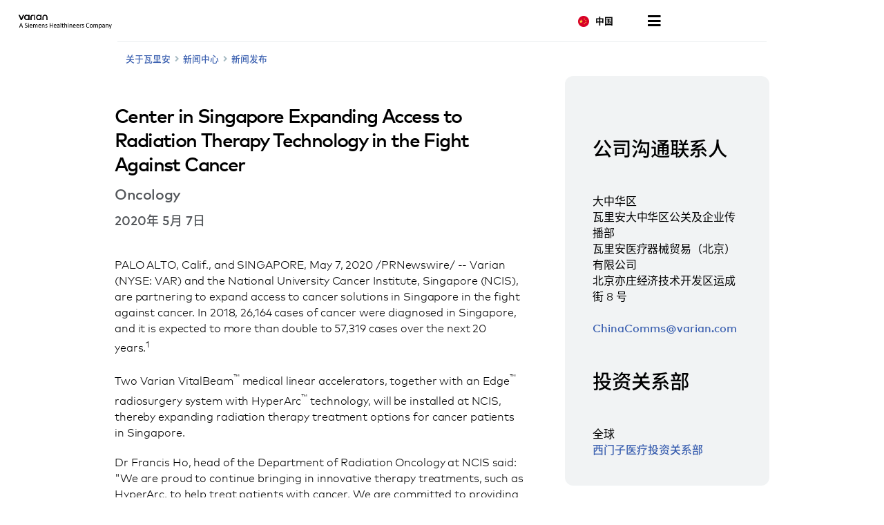

--- FILE ---
content_type: text/html; charset=UTF-8
request_url: https://www.varian.com/zh-hans/about-varian/newsroom/press-releases/center-singapore-expanding-access-radiation-therapy-technology
body_size: 21132
content:
<!DOCTYPE html>
<html  lang="zh-hans" dir="ltr" prefix="og: https://ogp.me/ns#">
  <head>
    <meta charset="utf-8" />
<meta name="description" content="Varian (NYSE: VAR) and the National University Cancer Institute, Singapore (NCIS), are partnering to expand access to cancer solutions in Singapore in the fight against cancer. In 2018, 26,164..." />
<link rel="canonical" href="https://www.varian.com/about-varian/newsroom/press-releases/center-singapore-expanding-access-radiation-therapy" />
<meta name="google" content="bD1BbO9e6254WFcXuOVUHCVBb83-2UqNu2jros0wV5I" />
<meta property="og:url" content="https://www.varian.com/about-varian/newsroom/press-releases/center-singapore-expanding-access-radiation-therapy" />
<meta property="og:title" content="Center in Singapore Expanding Access to Radiation Therapy Technology in the Fight Against Cancer | Varian" />
<meta property="og:description" content="Varian (NYSE: VAR) and the National University Cancer Institute, Singapore (NCIS), are partnering to expand access to cancer solutions in Singapore in the fight against cancer. In 2018, 26,164..." />
<meta name="twitter:description" content="Varian (NYSE: VAR) and the National University Cancer Institute, Singapore (NCIS), are partnering to expand access to cancer solutions in Singapore in the fight against cancer. In 2018, 26,164..." />
<meta name="twitter:title" content="Center in Singapore Expanding Access to Radiation Therapy Technology in the Fight Against Cancer | Varian" />
<meta name="twitter:url" content="https://www.varian.com/about-varian/newsroom/press-releases/center-singapore-expanding-access-radiation-therapy" />
<meta name="Generator" content="Drupal 10 (https://www.drupal.org)" />
<meta name="MobileOptimized" content="width" />
<meta name="HandheldFriendly" content="true" />
<meta name="viewport" content="width=device-width, initial-scale=1.0" />
<script type="application/ld+json">{
    "@context": "https://schema.org",
    "@graph": [
        {
            "@type": "NewsArticle",
            "@id": "https://www.varian.com/about-varian/newsroom/press-releases/center-singapore-expanding-access-radiation-therapy",
            "headline": "Center in Singapore Expanding Access to Radiation Therapy Technology in the Fight Against Cancer",
            "name": "Center in Singapore Expanding Access to Radiation Therapy Technology in the Fight Against Cancer",
            "image": {
                "@type": "ImageObject",
                "url": "https://www.varian.com/themes/custom/varian/images/varian-logo-black.png"
            },
            "datePublished": "星期四, 05/07/2020 - 12:00",
            "dateModified": "Thu, 07/23/2020 - 09:30",
            "author": {
                "@type": "Organization",
                "@id": "https://www.varian.com/",
                "name": "Varian Medical Systems",
                "url": "https://www.varian.com/"
            },
            "publisher": {
                "@type": "Organization",
                "@id": "https://www.varian.com/",
                "name": "Varian Medical Systems",
                "url": "https://www.varian.com/"
            },
            "mainEntityOfPage": "https://www.varian.com/about-varian/newsroom/press-releases/center-singapore-expanding-access-radiation-therapy"
        },
        {
            "@type": "WebPage",
            "@id": "https://www.varian.com/about-varian/newsroom/press-releases/center-singapore-expanding-access-radiation-therapy",
            "breadcrumb": {
                "@type": "BreadcrumbList",
                "itemListElement": [
                    {
                        "@type": "ListItem",
                        "position": 1,
                        "name": "Home",
                        "item": "https://www.varian.com/zh-hans"
                    },
                    {
                        "@type": "ListItem",
                        "position": 2,
                        "name": "新闻中心",
                        "item": "https://www.varian.com/zh-hans/about-varian/newsroom"
                    },
                    {
                        "@type": "ListItem",
                        "position": 3,
                        "name": "新闻发布",
                        "item": "https://www.varian.com/zh-hans/about-varian/newsroom/press-releases"
                    }
                ]
            },
            "publisher": {
                "@type": "Organization",
                "@id": "https://www.varian.com/",
                "name": "Varian Medical Systems",
                "url": "https://www.varian.com/",
                "logo": {
                    "@type": "ImageObject",
                    "url": "https://www.varian.com/themes/custom/varian/images/varian-logo-black.png"
                }
            }
        },
        {
            "@type": "WebSite",
            "name": "Varian Medical Systems",
            "url": "https://www.varian.com/",
            "potentialAction": {
                "@type": "SearchAction",
                "target": {
                    "@type": "EntryPoint",
                    "urlTemplate": "https://www.varian.com/search?crawler_varian_fullvarian-full%5Bquery%5D={search_term_string}"
                },
                "query-input": "required name=search_term_string"
            },
            "publisher": {
                "@type": "Organization",
                "@id": "https://www.varian.com/",
                "name": "Varian Medical Systems",
                "url": "https://www.varian.com/",
                "logo": {
                    "@type": "ImageObject",
                    "url": "https://www.varian.com/themes/custom/varian/images/varian-logo-black.png"
                }
            }
        }
    ]
}</script>
<link rel="alternate" hreflang="en" href="https://www.varian.com/about-varian/newsroom/press-releases/center-singapore-expanding-access-radiation-therapy" />
<link rel="alternate" hreflang="en-au" href="https://www.varian.com/en-au/about-varian/newsroom/press-releases/center-singapore-expanding-access-radiation-therapy-technology" />
<link rel="alternate" hreflang="pt-br" href="https://www.varian.com/pt-br/about-varian/newsroom/press-releases/center-singapore-expanding-access-radiation-therapy-technology" />
<link rel="alternate" hreflang="en-ca" href="https://www.varian.com/en-ca/node/11763" />
<link rel="alternate" hreflang="fr-ca" href="https://www.varian.com/fr-ca/node/11763" />
<link rel="alternate" hreflang="zh-hans" href="https://www.varian.com/zh-hans/about-varian/newsroom/press-releases/center-singapore-expanding-access-radiation-therapy-technology" />
<link rel="alternate" hreflang="zh-hant" href="https://www.varian.com/zh-hant/about-varian/newsroom/press-releases/center-singapore-expanding-access-radiation-therapy-technology" />
<link rel="alternate" hreflang="fi" href="https://www.varian.com/fi/about-varian/newsroom/press-releases/center-singapore-expanding-access-radiation-therapy" />
<link rel="alternate" hreflang="fr" href="https://www.varian.com/fr/about-varian/newsroom/press-releases/center-singapore-expanding-access-radiation-therapy-technology" />
<link rel="alternate" hreflang="de" href="https://www.varian.com/de/about-varian/newsroom/press-releases/center-singapore-expanding-access-radiation-therapy-technology" />
<link rel="alternate" hreflang="ja" href="https://www.varian.com/ja/about-varian/newsroom/press-releases/center-singapore-expanding-access-radiation-therapy-technology" />
<link rel="alternate" hreflang="es-419" href="https://www.varian.com/es-xl/about-varian/newsroom/press-releases/center-singapore-expanding-access-radiation-therapy-technology" />
<link rel="alternate" hreflang="nl" href="https://www.varian.com/nl/node/11763" />
<link rel="alternate" hreflang="pt-pt" href="https://www.varian.com/pt-pt/about-varian/newsroom/press-releases/center-singapore-expanding-access-radiation-therapy-technology" />
<link rel="alternate" hreflang="es" href="https://www.varian.com/es/about-varian/newsroom/press-releases/center-singapore-expanding-access-radiation-therapy-technology" />
<link rel="alternate" hreflang="en-ch" href="https://www.varian.com/en-ch/about-varian/newsroom/press-releases/center-singapore-expanding-access-radiation-therapy" />
<link rel="alternate" hreflang="tr" href="https://www.varian.com/tr/node/11763" />
<link rel="alternate" hreflang="en-gb" href="https://www.varian.com/en-gb/about-varian/newsroom/press-releases/center-singapore-expanding-access-radiation-therapy-technology" />
<link rel="icon" href="/themes/custom/varian/favicon.ico" type="image/vnd.microsoft.icon" />

    <title>Center in Singapore Expanding Access to Radiation Therapy Technology in the Fight Against Cancer | Varian</title>
    <meta http-equiv="X-UA-Compatible" content="IE=edge" />
    <meta http-equiv="Content-Security-Policy" content="upgrade-insecure-requests"> 
    <link rel="stylesheet" media="all" href="/core/modules/system/css/components/align.module.css?t99oe1" />
<link rel="stylesheet" media="all" href="/core/modules/system/css/components/fieldgroup.module.css?t99oe1" />
<link rel="stylesheet" media="all" href="/core/modules/system/css/components/container-inline.module.css?t99oe1" />
<link rel="stylesheet" media="all" href="/core/modules/system/css/components/clearfix.module.css?t99oe1" />
<link rel="stylesheet" media="all" href="/core/modules/system/css/components/details.module.css?t99oe1" />
<link rel="stylesheet" media="all" href="/core/modules/system/css/components/hidden.module.css?t99oe1" />
<link rel="stylesheet" media="all" href="/core/modules/system/css/components/item-list.module.css?t99oe1" />
<link rel="stylesheet" media="all" href="/core/modules/system/css/components/js.module.css?t99oe1" />
<link rel="stylesheet" media="all" href="/core/modules/system/css/components/nowrap.module.css?t99oe1" />
<link rel="stylesheet" media="all" href="/core/modules/system/css/components/position-container.module.css?t99oe1" />
<link rel="stylesheet" media="all" href="/core/modules/system/css/components/reset-appearance.module.css?t99oe1" />
<link rel="stylesheet" media="all" href="/core/modules/system/css/components/resize.module.css?t99oe1" />
<link rel="stylesheet" media="all" href="/core/modules/system/css/components/system-status-counter.css?t99oe1" />
<link rel="stylesheet" media="all" href="/core/modules/system/css/components/system-status-report-counters.css?t99oe1" />
<link rel="stylesheet" media="all" href="/core/modules/system/css/components/system-status-report-general-info.css?t99oe1" />
<link rel="stylesheet" media="all" href="/core/modules/system/css/components/tablesort.module.css?t99oe1" />
<link rel="stylesheet" media="all" href="https://cdnjs.cloudflare.com/ajax/libs/font-awesome/5.15.3/css/all.min.css" defer async />
<link rel="stylesheet" media="all" href="/themes/custom/varian/build/css/bundle.css?t99oe1" />
<link rel="stylesheet" media="all" href="/themes/custom/varian/node_modules/%40shs/ui-marcom/src/assets/fonts/webfonts/webfonts.css?t99oe1" />

    
  <script async="true" data-browser-key="3dab13121a4e3f17ea8d6de4f7af8b7071e299d7cfe6dd16c1dac0e901c5071a" data-sample-rate="1.000000" data-parent-trace-id="c2c19957a29d696e5483e9fb122f0e7d" data-transaction-name="Drupal\node\Controller\NodeViewController::view" data-collector="https://ingest.upsun-us-2.observability-pipeline.blackfire.io" src="https://admin-pipeline.upsun-us-2.observability-pipeline.blackfire.io/js/probe.js"></script></head>
  <body class="path-node page-node-type-news has-glyphicons" data-page-type="news">
    <h1 class="visually-hidden">Center in Singapore Expanding Access to Radiation Therapy Technology in the Fight Against Cancer | Varian</h1>
    
    <a href="#main-content" class="visually-hidden focusable skip-link">
      Skip to main content
    </a>
    
      <div class="dialog-off-canvas-main-canvas" data-off-canvas-main-canvas>
    

  


<header id="nav-header">
  <div id="varian-header"></div>
</header>

  <main role="main" class="main-container container news-page-type" data-workflow-status="published">
        
    <div  class="grid-2-1-columns page-template">
                          
            <section>
                                      <div class="highlighted">  <div class="region region-highlighted">
    <div data-drupal-messages-fallback class="hidden"></div>

  </div>
</div>
                  
                          <div id="main-content"></div>
            <div class="region region-content">
      

  

<div class="varian-page-data hide">
  {
    "pageType": "news-article",
    "title": "Center in Singapore Expanding Access to Radiation Therapy Technology in the Fight Against Cancer",
    "articleDate": "2020年 5月 7日",
    "introText": "",
    "category": "Oncology"
  }
</div>

<article class="news-article" data-article-langcode="en">
  <div class="article-header medium-vertical-margin">
          <h2 class="font-size-lg">Center in Singapore Expanding Access to Radiation Therapy Technology in the Fight Against Cancer</h2>
    
          <h3 class="article-category font-size-md">
        Oncology
      </h3>
    
          <time class="article-date font-semibold font-size-base-md">
        2020年 5月 7日
      </time>
      </div>

  <div class="article-body medium-vertical-margin">
    

    <p>PALO ALTO, Calif., and SINGAPORE, May 7, 2020 /PRNewswire/ --&nbsp;Varian (NYSE: VAR) and the National University Cancer Institute, Singapore (NCIS), are partnering to expand access to cancer solutions in Singapore in the fight against cancer. In 2018, 26,164 cases of cancer were diagnosed in Singapore, and it is expected to more than double to 57,319 cases over the next 20 years.<sup>1</sup></p>

<p>Two Varian VitalBeam<sup>™</sup> medical linear accelerators, together with an Edge<sup>™</sup> radiosurgery system with HyperArc<sup>™</sup> technology, will be installed at NCIS, thereby expanding radiation therapy treatment options for cancer patients in Singapore.</p>

<p>Dr Francis Ho, head of the Department of Radiation Oncology at NCIS said: "We are proud to continue bringing in innovative therapy treatments, such as HyperArc, to help treat patients with cancer. We are committed to providing quality patient care to the people in Singapore. With this technology, we hope to reduce inefficiencies in plan creation and treatment delivery, leading to reduced treatment times for patients."</p>

<p>Kenneth Tan, president, Varian Asia Pacific said: "With an ever-rising number of patients being diagnosed with cancer and an increasingly aging population, it is now more important than ever to help patients and clinicians in Singapore in the fight against cancer. Through this partnership with the National University Cancer Institute, Singapore, and by bringing in high-quality radiation therapy combined with connected cancer care solutions, we are working towards our vision of living in a world without fear of cancer."</p>

<p>HyperArc technology is designed to automate and simplify sophisticated treatments such as stereotactic radiosurgery (SRS) and make them available to more cancer patients around the world. VitalBeam offers high-quality, high-throughput radiation therapy, which enables healthcare professionals to expand clinical capabilities and serve more patients with advanced treatment technology over time.</p>

<p><strong>About Varian </strong><br />
At Varian, we envision a world without fear of cancer. For more than 70 years, we have developed, built and delivered innovative cancer care technologies and solutions for our clinical partners around the globe to help them treat millions of patients each year. With an Intelligent Cancer Care approach, we are harnessing advanced technologies like artificial intelligence, machine learning and data analytics to enhance cancer treatment and expand access to care. Our 10,000 employees across 70 locations keep the patient and our clinical partners at the center of our thinking as we power new victories in cancer care. Because, for cancer patients everywhere, their fight is our fight. For more information, visit <a href="https://c212.net/c/link/?t=0&amp;l=en&amp;o=2794266-1&amp;h=3181112004&amp;u=http%3A%2F%2Fwww.varian.com%2F&amp;a=http%3A%2F%2Fwww.varian.com" rel="nofollow" target="_blank">http://www.varian.com</a>&nbsp;and follow @VarianMedSys on Twitter.</p>

<p><sup>1</sup> International Agency for Research on Cancer 2018: Last accessed 15 January 2019. <a href="https://c212.net/c/link/?t=0&amp;l=en&amp;o=2794266-1&amp;h=2606069182&amp;u=https%3A%2F%2Fgco.iarc.fr%2Ftomorrow%2Fgraphic-isotype%3Ftype%3D0%26population%3D900%26mode%3Dpopulation%26sex%3D0%26cancer%3D39%26age_group%3Dvalue%26apc_male%3D0%26apc_female%3D0&amp;a=https%3A%2F%2Fgco.iarc.fr%2Ftomorrow%2Fgraphic-isotype%3Ftype%3D0%26population%3D900%26mode%3Dpopulation%26sex%3D0%26cancer%3D39%26age_group%3Dvalue%26apc_male%3D0%26apc_female%3D0" rel="nofollow" target="_blank">https://gco.iarc.fr/tomorrow/graphic-isotype?type=0&amp;population=900&amp;mode=population&amp;sex=0&amp;cancer=39&amp;age_group=value&amp;apc_male=0&amp;apc_female=0</a></p>

<p><strong>Press Contact</strong><br />
Christine Hogseth-Gill<br />
Head of Public Affairs, Asia Pacific and Japan<br />
+65 93881352&nbsp;<br />
<a href="mailto:christine.hogseth-gill@varian.com" rel="nofollow" target="_blank">christine.hogseth-gill@varian.com</a></p>

<p><strong>Investor Relations Contact</strong><br />
Anshul Maheshwari<br />
Vice President, Investor Relations<br />
+1 (650) 424-5631<br />
<a href="mailto:investors@varian.com" rel="nofollow" target="_blank">investors@varian.com</a></p>

<p>&nbsp;</p>

<p>SOURCE Varian</p>

  </div>
</article>


  </div>

              </section>

                                          <aside class="right-column" role="complementary">  <div class="region region-sidebar-second">
    <section id="block-corporatecommunicationcontactszh" class="block block-block-content clearfix">
  
      
                    <div class="body field--item"><div class="block-contact">
<h5>公司沟通联系人</h5>

<div class="region-support">大中华区

<div class="region-contact">
<p class="name">瓦里安大中华区公关及企业传播部</p>


<p>瓦里安医疗器械贸易（北京）有限公司</p>

<p>北京亦庄经济技术开发区运成街 8 号</p>

<p>&nbsp;</p>

<a href="mailto:ChinaComms@varian.com">ChinaComms@varian.com</a></div>
</div>

<h5>投资关系部</h5>

<div class="region-support">全球
<div class="region-contact">

<a href="https://www.corporate.siemens-healthineers.com/investor-relations/contact" target="_blank">西门子医疗投资关系部</a></div>
</div>
</div>

</div>
            
  </section>

<section id="block-aboutvarianblock" class="block block-block-content clearfix">
  
      
                    <div class="body field--item"><div class="block-about">
<h5>关于瓦里安</h5>

<p>瓦里安 （NYSE：VAR） 是开发和提供癌症治疗解决方案的领导者，专注于创造一个无惧癌症的世界。瓦里安总部位于加利福尼亚州帕罗奥图市，在全球各地拥有约 10,000 名员工。</p>
<a class="btn btn-primary" href="/zh-hans/about-varian/about">了解详情</a></div>
</div>
            
  </section>


  </div>
</aside>
                            </div>
  </main>

  <footer id="varian-page-footer">
            <div class="region region-global-footer">
    <section id="block-varianfootermenu" class="block block-varian-menu clearfix">
  
      <div id='footer-menu'></div>

  </section>


  </div>

        <div id="varian-footer"></div>
  </footer>

  </div>

    
    <script type="application/json" data-drupal-selector="drupal-settings-json">{"path":{"baseUrl":"\/","pathPrefix":"zh-hans\/","currentPath":"node\/11763","currentPathIsAdmin":false,"isFront":false,"currentLanguage":"zh-hans"},"pluralDelimiter":"\u0003","suppressDeprecationErrors":true,"bootstrap":{"forms_has_error_value_toggle":1},"varian":{"loggedIn":false,"breadcrumb":[{"tid":32,"label":"About Varian"},{"tid":91,"label":"Newsroom"},{"tid":111,"label":"Press Releases"}],"pageTitle":"Center in Singapore Expanding Access to Radiation Therapy Technology in the Fight Against Cancer","nodeId":"11763","nodeEditPage":false,"nodeViewPage":true},"environment":"production","user":{"uid":0,"permissionsHash":"64b8e9afdc5b104850b03927b9f6b0d8a477f083df9fd5048da573c202c47f1a"}}</script>
<script src="/core/assets/vendor/jquery/jquery.min.js?v=3.7.1"></script>
<script src="/core/assets/vendor/underscore/underscore-min.js?v=1.13.7"></script>
<script src="/sites/default/files/languages/zh-hans_hritaz5jSeXJehwFAkel6Q_aSgB7YHh-Cji9GgK1Mho.js?t99oe1"></script>
<script src="/core/misc/drupalSettingsLoader.js?v=10.5.3"></script>
<script src="/core/misc/drupal.js?v=10.5.3"></script>
<script src="/core/misc/drupal.init.js?v=10.5.3"></script>
<script src="/themes/contrib/bootstrap/js/bootstrap-pre-init.js?t99oe1"></script>
<script src="/themes/contrib/bootstrap/js/drupal.bootstrap.js?t99oe1"></script>
<script src="/themes/contrib/bootstrap/js/attributes.js?t99oe1"></script>
<script src="/themes/contrib/bootstrap/js/theme.js?t99oe1"></script>
<script src="https://cdnjs.cloudflare.com/ajax/libs/core-js/3.25.1/minified.js" crossorigin="anonymous" async></script>
<script src="/themes/custom/varian/build/js/bundle.js?v=1.x"></script>

  </body>
</html>


--- FILE ---
content_type: application/javascript
request_url: https://www.varian.com/sites/default/files/languages/zh-hans_hritaz5jSeXJehwFAkel6Q_aSgB7YHh-Cji9GgK1Mho.js?t99oe1
body_size: 1851
content:
window.drupalTranslations = {"strings":{"":{"Close":"\u5173\u95ed","Loading...":"\u52a0\u8f7d\u4e2d\u2026\u2026","Next":"\u4e0b\u4e00\u4e2a","Jan":"\u4e00\u6708","Feb":"\u4e8c\u6708","Mar":"\u4e09\u6708","Apr":"\u56db\u6708","May":"5 \u6708","Jun":"\u516d\u6708","Jul":"\u4e03\u6708","Aug":"\u516b\u6708","Sep":"9 \u6708","Oct":"10 \u6708","Nov":"11 \u6708","Dec":"\u5341\u4e8c\u6708","Sunday":"\u661f\u671f\u5929","Monday":"\u661f\u671f\u4e00","Tuesday":"\u661f\u671f\u4e8c","Wednesday":"\u661f\u671f\u4e09","Thursday":"\u661f\u671f\u56db","Friday":"\u661f\u671f\u4e94","Saturday":"\u661f\u671f\u516d","Sun":"\u661f\u671f\u5929","Mon":"\u661f\u671f\u4e00","Tue":"\u661f\u671f\u4e8c","Wed":"\u661f\u671f\u4e09","Thu":"\u661f\u671f\u56db","Fri":"\u661f\u671f\u4e94","Sat":"\u661f\u671f\u516d","Su":"\u661f\u671f\u5929","Mo":"\u661f\u671f\u4e00","Tu":"\u661f\u671f\u4e8c","We":"\u661f\u671f\u4e09","Th":"\u661f\u671f\u56db","Fr":"\u661f\u671f\u4e94","Sa":"\u661f\u671f\u516d","Filter":"\u8fc7\u6ee4","Title":"Title","Search":"Search","Submit":"\u63d0\u4ea4","Connect with Us":"\u4e0e\u6211\u4eec\u4e92\u52a8","All Rights reserved.":"\u4fdd\u7559\u6240\u6709\u6743\u5229\u3002","Production of any of the material contained herein in any format or media without the express written permission of Varian Medical Systems is prohibited.":"\u672a\u7ecf\u74e6\u91cc\u5b89\u533b\u7597\u7cfb\u7edf\u516c\u53f8\u4e66\u9762\u8bb8\u53ef\uff0c\u4e0d\u5f97\u4ee5\u4efb\u4f55\u683c\u5f0f\u6216\u5a92\u4ecb\u8f6c\u8f7d\u3001\u590d\u5236\u3001\u64ad\u51fa\u6216\u4f7f\u7528\u6b64\u5904\u5305\u542b\u7684\u4efb\u4f55\u5185\u5bb9\u3002","Medical Affairs":"\u533b\u7597\u4e8b\u52a1","Start typing and press enter to see results":"\u5f00\u59cb\u952e\u5165\u5e76\u6309\u56de\u8f66\u67e5\u770b\u7ed3\u679c","Search through site content":"\u641c\u7d22\u7f51\u7ad9\u5185\u5bb9","Search Varian":"\u641c\u7d22\u74e6\u91cc\u5b89","No":"\u5426","Yes":"\u662f","Americas":"\u7f8e\u6d32","Asia-Pacific":"\u4e9a\u592a\u5730\u533a","Africa, Europe \u0026 Middle-East":"\u975e\u6d32\u3001\u6b27\u6d32\u548c\u4e2d\u4e1c","Select Your Region":"Select Your Region","Error":"\u9519\u8bef","Thank you":"\u8c22\u8c22","No facilities were found matching your search criteria. Please try expanding your search area.":"\u6ca1\u6709\u7b26\u5408\u60a8\u641c\u7d22\u6761\u4ef6\u7684\u673a\u6784\u3002\u8bf7\u5c1d\u8bd5\u6269\u5927\u60a8\u7684\u641c\u7d22\u8303\u56f4\u3002","Country":"\u56fd\u5bb6\/\u5730\u533a","Add\/Update Treatment Location":"\u589e\u52a0\/\u66f4\u65b0\u6cbb\u7597\u5730\u70b9","Institution name as it will appear on the Web":"\u673a\u6784\u540d\u79f0\u5c06\u663e\u793a\u5728\u7f51\u9875\u4e0a","Check the Varian Products \/ Treatment Techniques in use at your facility":"\u67e5\u770b\u60a8\u7684\u673a\u6784\u4e2d\u6b63\u5728\u4f7f\u7528\u7684\u74e6\u91cc\u5b89\u4ea7\u54c1\/\u6cbb\u7597\u6280\u672f","Your Title":"\u60a8\u7684\u804c\u79f0","Note to hospitals\/clinics":"\u533b\u9662\/\u8bca\u6240\u6ce8\u610f\u4e8b\u9879","Please complete and submit":"\u8bf7\u5b8c\u6210\u586b\u5199\u5e76\u63d0\u4ea4","this request form":"\u6b64\u7533\u8bf7\u8868","to be added to our list of treatment centers, or to update information for an existing center.":"\u4ee5\u4fbf\u5c06\u60a8\u6dfb\u52a0\u5230\u6211\u4eec\u7684\u6cbb\u7597\u4e2d\u5fc3\u540d\u5355\uff0c\u6216\u66f4\u65b0\u5df2\u6709\u4e2d\u5fc3\u7684\u4fe1\u606f\u3002","Address":"\u5730\u5740","City":"\u57ce\u5e02","State \/ Province":"\u5dde\/\u7701","Zip \/ Postal Code":"\u90ae\u653f\u7f16\u7801","Phone":"\u7535\u8bdd","Website URL":"\u7f51\u5740\u94fe\u63a5","Contact Information":"\u8054\u7cfb\u4fe1\u606f","All dates":"\u6240\u6709\u65e5\u671f","Search courses and training":"\u641c\u7d22\u8bfe\u7a0b\u548c\u57f9\u8bad","Download the course flyer":"\u4e0b\u8f7d\u8bfe\u7a0b\u8868","No courses found.":"\u627e\u4e0d\u5230\u8bfe\u7a0b\u3002","By region":"\u6309\u5730\u533a","By training type":"\u6309\u8bfe\u7a0b\u7c7b\u578b","By products":"\u6309\u4ea7\u54c1","Showing":"\u76ee\u524d\u663e\u793a","of":"\u7684","results":"\u7ed3\u679c","I give my permission for Varian to list my institution on their Web site, www.varian.com.":"\u672c\u4eba\u6388\u6743\u74e6\u91cc\u5b89\u5728\u5176\u7f51\u7ad9\uff1awww.varian.com \u4e0a\u5217\u51fa\u6211\u7684\u673a\u6784\u3002","I understand that it is our responsibility to inform Varian of any changes to this locator information for our treatment facility, including: facility name, address, phone number, our Web site address, new Varian products, upgrades or treatment techniques that we may acquire in the future.":"\u6211\u4e86\u89e3\u6211\u4eec\u6709\u8d23\u4efb\u5c06\u6211\u4eec\u6cbb\u7597\u673a\u6784\u7684\u6240\u6709\u5b9a\u4f4d\u4fe1\u606f\u53d8\u66f4\u901a\u77e5\u74e6\u91cc\u5b89\uff0c\u5305\u62ec\uff1a\u673a\u6784\u540d\u79f0\u3001\u5730\u5740\u3001\u7535\u8bdd\u53f7\u7801 \u3001\u6211\u4eec\u7684\u7f51\u5740\u3001\u5c06\u6765\u53ef\u80fd\u65b0\u589e\u7684\u74e6\u91cc\u5b89\u4ea7\u54c1\u3001\u66f4\u65b0\u6216\u6cbb\u7597\u6280\u672f\u3002","Search your location":"\u641c\u7d22\u4f60\u7684\u4f4d\u7f6e"}},"pluralFormula":{"0":0,"1":0,"default":1}};

--- FILE ---
content_type: application/javascript
request_url: https://www.varian.com/themes/custom/varian/build/js/8651.js
body_size: 16020
content:
"use strict";(self.webpackChunkvarian_drupal=self.webpackChunkvarian_drupal||[]).push([[8651],{8651:e=>{e.exports=JSON.parse('{"":"Project-Id-Version: PROJECT VERSION\\nPOT-Creation-Date: 2019-12-16 09:55-0800\\nPO-Revision-Date: 2019-12-16 09:55-0800\\nLast-Translator: NAME <EMAIL@ADDRESS>\\nLanguage-Team: LANGUAGE <EMAIL@ADDRESS>\\nMIME-Version: 1.0\\nContent-Type: text/plain; charset=utf-8\\nContent-Transfer-Encoding: 8bit\\nPlural-Forms: nplurals=2; plural=(n > 1);\\n","select-a-state":"选择州","select-a-province":"选择省","select-a-prefecture":"选择县","select-a-region":"选择地区","state-field-required.":"州字段为必填项。","province-field-required.":"省字段为必填项。","prefecture-field-required.":"县字段为必填项。","region-field-required.":"地区字段为必填项。","i-would-like-to-be-contacted-for-the-purpose-described-above-and-therefore-consent-to-the-storing-and-processing-of-my-personal-data-as-described-in-the-privacy-notice.":"我愿意相关人员出于上述目的与我联系，因此同意按照隐私声明中所述的方式存储和处理我的个人数据。","state":"州","province":"省","prefecture":"县","region":"地区","state,-province,-prefecture,-or-region":"州、省、县或地区","required-field":"必填字段","i-agree-to-receive-communications-based-on-my-personal-interests-and-interactions-with-siemens-healthineers,-as-described-in-the-privacy-notice.-i-can-withdraw-my-consent-any-time,-with-future-effect,-by-unsubscribing.":"我同意按照隐私声明中所述的方式接收与我的个人兴趣以及与西门子医疗的沟通相关的通信内容。 我可以通过取消订阅随时撤销此同意，且此撤销不影响此前的行为。","yes,-i-would-like-a-representative-to-contact-me-and-therefore-consent-to-the-storing-and-processing-of-my-personal-data-as-described-in-the-privacy-notice.":"是的，我希望一名代表联系我，因此同意按照隐私声明中所述的方式存储和处理我的个人数据。","please-read-our-privacy-notice":"请阅读我们的隐私声明","stay-up-to-date":"了解最新资讯","sign-up-to-receive-regular-news-from-varian.":"注册并接收瓦里安定期新闻。","note-to-hospitals/clinics":"医院/诊所注意事项","please-complete-and-submit":"请完成填写并提交","this-request-form":"此申请表","to-be-added-to-our-list-of-treatment-centers,-or-to-update-information-for-an-existing-center.":"以便将您添加到我们的治疗中心名单，或更新已有中心的信息。","all-rights-reserved.":"保留所有权利。","production-of-any-of-the-material-contained-herein-in-any-format-or-media-without-the-express-written-permission-of-varian-medical-systems-is-prohibited.":"未经瓦里安医疗系统公司书面许可，不得以任何格式或媒介转载、复制、播出或使用此处包含的任何内容。","connect-with-us":"与我们互动","close":"关闭","contact-form":"联系表单","contact-us":"联系我们","give-us-a-call":"请致电","or...":"或......","email-us":"给我们发电子邮件","submit":"提交","thank-you":"谢谢","your-submission-has-been-received.":"已收到您发送的资料。","error":"错误","there-was-a-problem-when-sending-your-submission.-please-try-again.":"发送资料时出现问题，请重试。","subscribe-now":"马上订阅","subscribe-centerline":"订阅 Centerline","welcome-to-centerline,-varian’s-online-magazine-for-the-clinical-oncology-community.-if-you-would-like-to-receive-an-e-mail-notification-when-new-articles-have-been-posted,-please-sign-up-below!-we-will-post-new-features-and-news-items-on-a-regular-basis.":"欢迎来到 Centerline！Centerline 是瓦里安的临床肿瘤学社区在线杂志。如果您希望在新文章发布后收到电子邮件通知，请在下方注册！我们会定期发布新的专题和新闻。","spot-on":"Spot ON","welcome-to-\\"spot-on,”-a-quarterly-e-newsletter-from-the-varian-particle-therapy.-this-e-newsletter-brings-you-the-latest-updates-on-our-products-and-deployments-at-proton-therapy-centers-around-the-world.-it’s-completely-free-to-sign-up-and-you-can-unsubscribe-at-any-time-(there\'s-a-link-in-every-newsletter).-\\"spot-on\\"-is-designed-to-be-readable-on-a-monitor,-tablet-or-phone.":"欢迎来到瓦里安粒子治疗季度电子新闻 “Spot ON,”。本电子新闻为您带来我司产品最近的更新情况以及在世界各地质子治疗中心的部署状况。注册完全免费，您可以随时取消订阅（每份信件中均有链接）。”Spot-ON”专为在显示器、平板电脑或手机上阅读而设计。","varian-does-not-share-e-mail-addresses-with-any-other-organizations.-by-submitting-this-form-you-are-signing-up-to-receive-notifications-via-e-mail-about-new-postings-on-the-centerline-website.-please-note-that-you-can-unsubscribe-at-any-time-by-following-the-“unsubscribe”-link-in-any-of-the-e-mail-notifications-that-you-receive.":"瓦里安不与任何其他组织共享电子邮件地址。提交此表单即表示您申请通过电子邮件接收 Centerline 网站发布的新文章通知。请注意，您可以通过所接收电子邮件通知中的\\"取消订阅\\"链接随时取消订阅。","select-your-region":"Select Your Region","americas":"美洲","asia-pacific":"亚太地区","africa,-europe-&-middle-east":"非洲、欧洲和中东","search":"搜索","search-varian":"搜索瓦里安","search-through-site-content":"搜索网站内容","popular-searched-terms":"热门搜索词","start-typing-and-press-enter-to-see-results":"开始键入并按回车查看结果","probeam":"Probeam","third-party-integrations":"第三方集成","bravos":"Bravos","real-time-management":"实时管理","your-search-did-not-yield-any-results.":"您的搜索未查找到任何结果。","showing-search-results-for":"显示……的搜索结果 ","view-more-search-results":"查看更多搜索结果","clinical-&-technical-product-support":"临床与技术产品支持","human-resources":"人力资源","investor-relations":"投资者关系","media-relations":"媒体关系","medical-affairs":"医疗事务","training-&-education":"培训与教育","varian-unite":"瓦里安 Unite","chief/dept-administrator":"主管/科主任","dosimetrist":"剂量测量师","executive-management-(cxo/owner/vp)":"高层管理人（首席探索官/所有者/副总裁）","it---management":"IT - 管理","it---technician":"IT - 技术员","nurse":"护士","physician":"医生","physicist":"物理师","therapist/operator":"治疗师/操作员","therapist---chief":"治疗师主任","other":"其他","engineer/bio-med":"工程师/生物医学","legal":"法律","nurse---manager":"护士长","pharmacist":"药剂师","pharmacist---chief":"药学部主任","physicist---chief":"物理学主任","project-manager":"项目经理","purchasing":"采购","general-surgery":"普通外科","information-technology":"信息技术","internal-medicine":"内科","medical-oncology":"肿瘤内科学","na":"NA","neurology":"神经内科","neurosurgery":"神经外科","pulmonology":"呼吸科","radiation-oncology":"放射肿瘤科","radiology":"放射科","thoracic-surgery":"胸外科","urology":"泌尿外科","first-name":"名","your-first-name-here":"请在此处填写您的名字","first-name-field-required.":"名字字段为必填项。","last-name":"姓","your-last-name-here":"请在此处填写您的姓","last-name-field-required.":"姓氏字段为必填项。","email-address":"电子邮箱地址","name@website.com":"name@website.com","invalid-email.":"电子邮件无效。","company-name":"公司名称","your-company\'s-name":"贵公司的名称","company-name-field-required.":"需填写公司名称。","functional-role":"职位","select-a-role":"选择职位","functional-role-field-required.":"需填写职位。","specialty":"专业","select-a-specialty":"选择专业","specialty-field-required.":"需填写专业。","area-of-inquiry":"咨询所在地区","select-a-contact":"选择联系人","area-of-inquiry-field-required.":"需填写咨询所在地区。","country":"国家/地区","select-a-country":"选择国家","country-field-required.":"需填写国家。","state-or-province":"州或省","select-a-state-or-province":"选择州或省","state-or-province-field-required.":"需填写州或省。","phone-number":"电话号码","phone-number-field-required.":"电话号码字段为必填项。","what-are-you-contacting-us-about?":"您联系我们的原因？","\\"i-have-a-question-about-truebeam...\\"-or-\\"i-need-support-help...\\"":"\\"我有一个关于 TrueBeam 的问题......\\"或\\"我需要支持帮助...\\"。","reason-for-contact-is-required.":"需填写联系原因。","comment":"评论内容","alabama":"阿拉巴马州","alaska":"阿拉斯加州","arizona":"亚利桑那州","arkansas":"阿肯色州","california":"California","colorado":"科罗拉多州","connecticut":"康涅狄格州","delaware":"特拉华州","district-of-columbia":"哥伦比亚特区","florida":"佛罗里达州","georgia":"佐治亚","hawaii":"夏威夷","idaho":"爱达荷州","illinois":"伊利诺伊","indiana":"印第安纳州","iowa":"爱荷华州","kansas":"堪萨斯州","kentucky":"肯塔基州","louisiana":"路易斯安那州","maine":"缅因州","maryland":"马里兰州","massachusetts":"马萨诸塞州","michigan":"密歇根州","minnesota":"明尼苏达州","mississippi":"密西西比州","missouri":"密苏里州","montana":"蒙大拿州","nebraska":"内布拉斯加州","nevada":"内华达","new-hampshire":"新汉普郡","new-jersey":"新泽西州","new-mexico":"新墨西哥州","new-york":"纽约","north-carolina":"北卡罗莱纳州","north-dakota":"北达科塔州","ohio":"俄亥俄州","oklahoma":"奥克拉荷马","oregon":"俄勒冈州","pennsylvania":"宾夕法尼亚州","rhode-island":"罗德岛","south-carolina":"南卡罗莱纳州","south-dakota":"南达科他州","tennessee":"田纳西州","texas":"德克萨斯州","utah":"犹他州","vermont":"佛蒙特州","virginia":"弗吉尼亚","washington":"华盛顿","west-virginia":"西弗吉尼亚州","wisconsin":"威斯康星州","wyoming":"怀俄明州","virgin-islands":"英属维尔京群岛","american-samoa":"美属萨摩亚","puerto-rico":"波多黎各","alberta":"艾伯塔省","british-columbia":"不列颠哥伦比亚省","manitoba":"马尼托巴省","new-brunswick":"新不伦瑞克省","newfoundland-and-labrador":"纽芬兰和拉布拉多","northwest-territories":"西北地区","nova-scotia":"新斯科舍省","nunavut":"努纳武特","ontario":"安大略省","prince-edward-island":"爱德华王子岛","quebec":"魁北克","saskatchewan":"萨斯喀彻温省","yukon-territory":"育空地区","australian-capital-territory":"澳大利亚首都地区","new-south-wales":"新南威尔士州","northern-territory":"北部地区","queensland":"昆士兰","south-australia":"南澳大利亚州","tasmania":"塔斯马尼亚","victoria":"维多利亚","western-australia":"西澳大利亚","afghanistan":"阿富汗","åland-islands":"奥兰群岛","albania":"阿尔巴尼亚","algeria":"阿尔及利亚","andorra":"安道尔","angola":"安哥拉","anguilla":"安圭拉","antarctica":"南极洲","antigua-and-barbuda":"安提瓜和巴布达","argentina":"阿根廷","armenia":"亚美尼亚","aruba":"阿鲁巴","australia":"澳大利亚","austria":"奥地利","azerbaijan":"阿塞拜疆","bahamas":"巴哈马","bahrain":"巴林","bangladesh":"孟加拉国","barbados":"巴巴多斯","belarus":"白俄罗斯","belgium":"比利时","belize":"伯利兹","benin":"贝宁","bermuda":"百慕大","bhutan":"不丹","bolivia":"玻利维亚","bosnia-and-herzegovina":"波斯尼亚和黑塞哥维那","botswana":"博茨瓦纳","bouvet-island":"布维岛","brazil":"巴西","british-indian-ocean-territory":"英属印度洋领地","brunei-darussalam":"文莱达鲁萨兰国","bulgaria":"保加利亚","burkina-faso":"布吉纳法索","burundi":"布隆迪","cambodia":"柬埔寨","cameroon":"喀麦隆","canada":"加拿大","cape-verde":"佛得角","cayman-islands":"开曼群岛","central-african-republic":"中非共和国","chad":"乍得","chile":"智利","china":"中国","christmas-island":"圣诞岛","cocos-(keeling)-islands":"科科斯 （基林） 群岛","colombia":"哥伦比亚","comoros":"科摩罗","congo":"刚果","congo,-the-democratic-republic-of-the":"刚果民主共和国","cook-islands":"库克群岛","costa-rica":"哥斯达黎加","cote-d\'ivoire":"科特迪瓦","croatia":"克罗地亚","cuba":"古巴","cyprus":"塞浦路斯","czech-republic":"捷克共和国","denmark":"丹麦","djibouti":"吉布提","dominica":"多米尼克","dominican-republic":"多米尼加共和国","ecuador":"厄瓜多尔","egypt":"埃及","el-salvador":"萨尔瓦多","equatorial-guinea":"赤道几内亚","eritrea":"厄立特里亚","estonia":"爱沙尼亚","ethiopia":"埃塞俄比亚","falkland-islands-(malvinas)":"福克兰群岛 (马尔维纳斯)","faroe-islands":"法罗群岛","fiji":"斐济","finland":"芬兰","france":"法国","french-guiana":"法属圭亚那","french-polynesia":"法属波利尼西亚","french-southern-territories":"法国南部领地","gabon":"加蓬","gambia":"冈比亚","germany":"德国","ghana":"加纳","gibraltar":"直布罗陀","greece":"希腊","greenland":"格陵兰岛","grenada":"格林纳达","guadeloupe":"瓜德罗普岛","guam":"关岛","guatemala":"危地马拉","guernsey":"根西岛","guinea":"几内亚","guinea-bissau":"几内亚比绍","guyana":"圭亚那","haiti":"海地","heard-island-and-mcdonald-islands":"赫德岛和麦克唐纳群岛","holy-see-(vatican-city-state)":"罗马教廷 (梵蒂冈城邦)","honduras":"洪都拉斯","hong-kong":"香港","hungary":"匈牙利","iceland":"冰岛","india":"印度","indonesia":"印度尼西亚","iran,-islamic-republic-of":"伊朗伊斯兰共和国","iraq":"伊拉克","ireland":"爱尔兰","isle-of-man":"马恩岛","israel":"以色列","italy":"意大利","jamaica":"牙买加","japan":"日本","jersey":"泽西岛","jordan":"约旦","kazakhstan":"哈萨克斯坦","kenya":"肯尼亚","kiribati":"基里巴斯","korea,-democratic-people\'s-republic-of":"朝鲜民主主义人民共和国","korea,-republic-of":"大韩民国","kuwait":"科威特","kyrgyzstan":"吉尔吉斯斯坦","lao-people\'s-democratic-republic":"老挝人民民主共和国","latvia":"拉托维亚","lebanon":"黎巴嫩","lesotho":"莱索托","liberia":"利比里亚","libyan-arab-jamahiriya":"阿拉伯利比亚民众国","liechtenstein":"列支敦士登","lithuania":"立陶宛","luxembourg":"卢森堡","macao":"澳门","macedonia,-the-former-yugoslav-republic-of":"前南斯拉夫马其顿共和国","madagascar":"马达加斯加","malawi":"马拉维","malaysia":"马来西亚","maldives":"马尔代夫","mali":"马里","malta":"马耳他","marshall-islands":"马绍尔群岛","martinique":"马提尼克岛","mauritania":"毛里塔尼亚","mauritius":"毛里求斯","mayotte":"马约特岛","mexico":"墨西哥","micronesia,-federated-states-of":"密克罗尼西亚联邦","moldova,-republic-of":"摩尔多瓦共和国","monaco":"摩纳哥","mongolia":"蒙古","montserrat":"蒙特塞拉特","morocco":"摩洛哥","mozambique":"莫桑比克","myanmar":"缅甸","namibia":"纳米比亚","nauru":"瑙鲁","nepal":"尼泊尔","netherlands":"荷兰","netherlands-antilles":"荷属安地列斯群岛","new-caledonia":"新喀里多尼亚","new-zealand":"新西兰","nicaragua":"尼加拉瓜","niger":"尼日尔","nigeria":"尼日利亚","niue":"纽埃","norfolk-island":"诺福克岛","northern-mariana-islands":"北马里亚纳群岛","norway":"挪威","oman":"阿曼","pakistan":"巴基斯坦","palau":"帕劳","palestinian-territory,-occupied":"被占领的巴勒斯坦领土","panama":"巴拿马","papua-new-guinea":"巴布亚新几内亚","paraguay":"巴拉圭","peru":"秘鲁","philippines":"菲律宾","pitcairn":"皮特凯恩群岛","poland":"波兰","portugal":"葡萄牙","qatar":"卡塔尔","reunion":"留尼旺","romania":"罗马尼亚","russian-federation":"俄罗斯联邦","rwanda":"卢旺达","saint-helena":"圣海伦娜","saint-kitts-and-nevis":"圣基茨和尼维斯","saint-lucia":"圣卢西亚","saint-pierre-and-miquelon":"圣皮埃尔和密克隆","saint-vincent-and-the-grenadines":"圣文森特和格林纳丁斯","samoa":"萨摩亚","san-marino":"圣马利诺","sao-tome-and-principe":"圣多美和普林西比","saudi-arabia":"沙特阿拉伯","senegal":"塞内加尔","serbia-and-montenegro":"塞尔维亚和黑山","seychelles":"塞舌尔","sierra-leone":"塞拉利昂","singapore":"新加坡","slovakia":"斯洛伐克","slovenia":"斯洛文尼亚","solomon-islands":"所罗门群岛","somalia":"索马里","south-africa":"南非","south-georgia-and-the-south-sandwich-islands":"南乔治亚岛和南桑威奇群岛","spain":"西班牙","sri-lanka":"斯里兰卡","sudan":"苏丹","suriname":"苏里南","svalbard-and-jan-mayen":"斯瓦尔巴和扬马延岛","swaziland":"斯威士兰","sweden":"瑞典","switzerland":"瑞士","syrian-arab-republic":"叙利亚阿拉伯共和国","taiwan,-province-of-china":"中国台湾省","tajikistan":"塔吉克斯坦","tanzania,-united-republic-of":"坦桑尼亚联合共和国","thailand":"泰国","timor-leste":"东帝汶","togo":"多哥","tokelau":"托克劳","tonga":"汤加","trinidad-and-tobago":"特立尼达和多巴哥","tunisia":"突尼斯","turkey":"土耳其","turkmenistan":"土库曼斯坦","turks-and-caicos-islands":"特克斯和凯科斯群岛","tuvalu":"图瓦卢","uganda":"乌干达","ukraine":"乌克兰","united-arab-emirates":"阿拉伯联合酋长国","united-kingdom":"英国","united-states":"美国","united-states-minor-outlying-islands":"美国本土外小岛屿","uruguay":"乌拉圭","uzbekistan":"乌兹别克斯坦","vanuatu":"瓦努阿图","venezuela":"委内瑞拉","viet-nam":"越南","virgin-islands,-british":"英属维尔京群岛","virgin-islands,-u.s.":"美属维尔京群岛","wallis-and-futuna":"瓦利斯群岛和富图纳群岛","western-sahara":"西撒哈拉","yemen":"也门","zambia":"赞比亚","zimbabwe":"津巴布韦","read-more":"查看全文","learn-more":"了解详情","newsroom":"新闻中心","search-newsroom":"搜索新闻中心","newsroom-media-assets":"新闻中心媒体资产","blogs":"博客","search-blogs":"搜索博客","press-releases":"新闻发布","see-all-blog-posts":"查看所有博客文章","image-gallery":"图片库","january":"1 月","february":"2 月","march":"3 月","april":"4 月","may":"5 月","june":"6 月","july":"7 月","august":"8 月","september":"9 月","october":"10 月","november":"11 月","december":"12 月","jan":"一月","feb":"二月","mar":"三月","apr":"四月","jun":"六月","jul":"七月","aug":"八月","sep":"9 月","oct":"10 月","nov":"11 月","dec":"十二月","sunday":"星期天","monday":"星期一","tuesday":"星期二","wednesday":"星期三","thursday":"星期四","friday":"星期五","saturday":"星期六","sun":"星期天","mon":"星期一","tue":"星期二","wed":"星期三","thu":"星期四","fri":"星期五","sat":"星期六","su":"星期天","mo":"星期一","tu":"星期二","we":"星期三","th":"星期四","fr":"星期五","sa":"星期六","see-all-press-releases":"查看所有新闻发布","blog-posts":"博客文章","all-press-releases":"所有新闻发布","see-all-media-assets":"查看所有媒体资产","download":"下载","first":"第一个","last":"最后一个","previous":"上一个","next":"下一个","all":"全部","all-blogs":"所有博客","oncology-news":"肿瘤学新闻","proton-therapy-news":"质子治疗新闻","view-the-events-calendar":"查看活动日程表","upcoming-events":"即将举办的活动","past-events":"既往活动","search-events":"搜索活动","share-this-article:":"分享本文：","china-news":"学术动态","watch-video":"观看视频","we-received-your-submission-and-will-contact-your-shortly.":"我们已收到您的提交资料，会尽快与您联系。","cryoablation":"冷冻消融术","cryoablation-(cryo)-is-a-minimally-invasive-image-guided-treatment-that-destroys-(ablates)-tumors-and-other-targeted-tissue-with-extreme-cold-while-sparing-surrounding-healthy-tissue.":"冷冻消融术 (cryo) 是一种影像引导的微创治疗，可通过极低温度杀灭（消融）肿瘤和其他靶组织，同时不损伤周围的健康组织。","microwave-ablation":"微波消融","microwave-ablation-(mwa),-is-a-minimally-invasive-image-guided-treatment-that-destroys-(ablates)-tumors-and-other-targeted-tissue-using-heat-generated-by-microwave-energy.":"微波消融 (MWA) 是一种影像引导的微创治疗，可利用微波能量产生的热量杀灭（消融）肿瘤和其他靶组织。","prostate-artery-embolization":"前列腺动脉栓塞术","prostate-artery-embolization-(pae)-is-a-minimally-invasive,-non-surgical-treatment-that-works-by-placing-tiny-beads-called-microspheres-in-the-vessels-which-supply-blood-to-the-prostate.-these-microspheres-block-blood-flow-to-the-prostate-to-shrink-it-over-time-to-improve-the-symptoms-of-bph.":"前列腺动脉栓塞术 (PAE) 是一种非外科微创治疗，可将称为微球的微小珠子放入前列腺的供血血管中。 这些微球会阻止血液流向前列腺，从而使其逐渐缩小，改善前列腺良性增生 (BPH) 的症状。","tumor-embolization":"肿瘤栓塞术","tumor-embolization-is-a-minimally-invasive-image-guided-treatment-that-involves-placing-tiny-beads-called-microspheres-into-vessels-that-supply-blood-to-the-tumor.-these-microspheres-work-by-blocking-the-nutrient-rich-blood-supply-to-the-tumor,-or-by-delivering*-drug-therapies-at-the-location-of-the-tumor-to-cause-cell-destruction.":"肿瘤栓塞术是一种影像引导的微创治疗，可将称为微球的微小珠子放入肿瘤的供血血管中。 这些微球可阻断对肿瘤进行营养供血，或者在肿瘤位置提供*药物治疗来破坏细胞，从而发挥其效果。","uterine-fibroid-embolization":"子宫肌瘤栓塞术","uterine-fibroid-embolization-(ufe)-is-a-minimally-invasive-approach-to-treating-fibroids-that-is-designed-to-preserve-your-uterus-and-shrink-your-fibroids-for-symptomatic-relief.-ufe-can-be-performed-under-conscious-sedation-by-an-interventional-radiologist.-it-works-by-blocking-the-flow-of-blood-to-uterine-fibroids,-depriving-them-of-the-oxygen-and-nutrients-they-require-to-grow.":"子宫肌瘤栓塞术 (UFE) 是一种子宫肌瘤的微创手术，可保留子宫并缩小肌瘤，从而缓解症状。 在患者清醒状态下，由介入放射科医生在局部麻醉后，实施 UFE 手术。 该手术能阻断子宫肌瘤血供，从而使其无法获得生长所需的氧气和营养。","the-use-of-embolic-beads-to-administer-drugs-is-not-currently-approved-in-the-united-states.":"目前，美国尚未批准使用栓塞珠来给药。","institution-name-as-it-will-appear-on-the-web":"要显示在网页上的机构名称","address":"地址","city":"城市","zip-/-postal-code":"邮政编码","your-title":"职务","website-url":"网址链接","check-the-varian-products-/-treatment-techniques-in-use-at-your-facility":"查看您的机构中正在使用的瓦里安产品/治疗技术","add/update-treatment-location":"增加/更新治疗地点","i-give-my-permission-for-varian-to-list-my-institution-on-their-web-site,-www.varian.com.-i-understand-that-it-is-our-responsibility-to-inform-varian-of-any-changes-to-this-locator-information-for-our-treatment-facility,-including:-facility-name,-address,-phone-number,-our-web-site-address,-new-varian-products,-upgrades-or-treatment-techniques-that-we-may-acquire-in-the-future.":"本人授权瓦里安在其网站：www.varian.com 上列出我的机构。 我了解我们有责任就我们治疗机构的此类定位信息变更通知瓦里安，包括：机构名称、地址、电话号码、我们的网址、我们将来可能购买的新瓦里安产品、升级或治疗技术。","products-&-services":"产品和服务","administrative-assistant":"行政助理","distributor":"分销商","educator":"培训师","facility-management":"机构管理","marketing":"市场营销","research":"市场调查","student":"学员","therapist/technician/technologist/operator":"治疗师/技师/技术员/操作员","varian-employee":"瓦里安员工","vendor/3rd-party":"供应商/第三方","veterinarian":"兽医","veterinary-staff":"兽医师","chief-dept-administrator":"主任科室管理员","engineer-bio-med":"生物医学工程人员","therapist-operato":"放射治疗操作员","cardiology":"心脏科","cardiovascular-surgery":"心血管外科","hepatic-surgery":"肝脏外科","interventional-oncology":"介入肿瘤科","interventional-radiology":"介入放射科","osteopathic-medicine":"骨科","surgical-oncology":"肿瘤外科","customer-id":"客户 ID","your-customer-id":"您的客户 ID","name@varian.com":"name@varian.com","job-title":"职务","job-title-required":"职务为必填项","if-you-are-signing-up-on-behalf-of-a-team,-please-provide-the-team-member-names-and-email-addresses-(note:-if-you-are-signing-up-as-an-individual,-you-do-not-need-to-fill-out-this-box).":"如果您以团队名义报名，请提供团队成员姓名和电子邮件地址（注意：如果您以个人名义报名，则无需填写此框）。","list-of-team-member-names-and-email-addresses":"团队成员姓名和电子邮件地址列表","team-name-field-required.":"团队名称字段为必填项。","team-description-(if-applicable)":"团队描述（若适用）","name-of-team-or-description-of-the-team-and-what-they-are-doing.":"团队名称或团队描述以及团队的工作内容。","team-description-field-required.":"团队描述字段为必填项。","comments":"注释","comment-field-required.":"注释字段为必填项。","team-name":"团队名称","team-description":"团队描述","team-description-here":"此处为团队描述","varian-employees-are-welcome-take-a-virtual-coffee-break-with-siemens-healthineers-ceo-bernd-montag!-get-to-know-bernd,-chat-informally,-share-ideas-and-ask-questions,-or-just-talk-about-what’s-on-your-mind!":" 欢迎瓦里安员工与西门子医疗首席执行官 Bernd Montag 共度在线小憩时光！ 结识 Bernd、随意闲聊、分享想法并提出问题，或者彼此谈谈心！","use-this-form-to-sign-up-for-a-virtual-coffee-break-with-bernd.-teams-of-3-9-team-members-may-sign-up.-please-fill-out-all-sections,-including-the-names-and-emails-of-your-team-members,-before-submitting-the-form.":" 填写此表格报名，与 Bernd 共度在线小憩时光。 3-9 人团队可报名。 请填写所有字段，包括团队成员的姓名和电子邮件，然后提交此表格。","you-must-submit-a-minimum-of-3-and-a-maximum-of-9-names.-all-email-addresses-submitted-must-be-varian-email-addresses.":" 您至少应提交 3 个姓名，最多不超过 9 个。 提交的所有电子邮件地址必须为瓦里安电子邮件地址。","salutation":"称谓","mr.":"先生","mrs.":"夫人","ms.":"女士","dr.":"博士","prof.":"教授","prefer-not-to-say":"不使用称谓","city-field-required":"城市字段为必填项","postal-code":"邮政编码","postal-code-field-required.":"邮政编码字段为必填项。","please-provide-your-contact-information":"请提供您的联系信息","title":"职务","job-title-here":"此处为职务","title-field-required.":"职务字段为必填项。","company":"公司","company-field-required.":"公司字段为必填项。","your-company\'s-address":"贵公司的地址","address-field-required.":"地址字段为必填项。","your-company\'s-city":"贵公司所在城市","city-field-required.":"城市字段为必填项。","your-company\'s-postal-code":"贵公司的邮政编码","your-company\'s-phone-number":"贵公司的电话号码","your-company\'s-website-url":"贵公司的网址","website-url-field-required.":"网址字段为必填项。","please-tell-us-about-your-company:":"请描述您的公司：","headquarters-location":"总部所在地","your-company\'s-headquarters-location":"贵公司总部所在地","headquarters-location-field-required.":"总部所在地字段为必填项。","number-of-employees":"员工人数","number-of-employees-field-required.":"员工人数字段为必填项。","years-in-business":"经营年数","years-in-business-field-required.":"经营年数字段为必填项。","primary-competitors":"主要竞争对手","primary-competitors-field-required.":"主要竞争对手字段为必填项。","with-which-other-vendors-do-you-currently-work/support?":"您目前还与其他哪些供应商合作/为其提供支持？","vendor-support-field-required.":"供应商支持字段为必填项。","please-tell-us-about-your-product-offering:":"请描述您的产品：","what-is-the-intended-use-for-your-product?":"您产品的预期用途是什么？","intended-use-field-required.":"预期用途字段为必填项。","with-which-of-varian\'s-products-do-you-anticipate-your-product-to-interface-and/or-integrate?":"您希望您的产品与瓦里安的哪些产品对接和/或集成？","product-to-interface-field-required.":"对接产品字段为必填项。","what-are-the-key-capabilities-features/benefits-of-your-product?":"您的产品的主要功能特性/优势是什么？","key-capabilities-field-required.":"主要功能字段为必填项。","how-does-your-product-differentiate-from-your-competitors?":"您的产品与您竞争对手的产品有何不同？","product-differentiate-field-required.":"产品差异字段为必填项。","does-your-device-needs-patient,-treatment-data,-etc.-from-varian-products?":"您的设备是否需要从瓦里安产品获取患者、治疗数据等？","device-needs-patient-field-required.":"设备需要患者数据字段为必填项。","please-describe-the-patient/user-workflow":"请描述患者/用户工作流程","user-workflow-field-required.":"用户工作流程字段为必填项。","how-many-clinical-sites-are-using-your-product?":"目前有多少临床场所正在使用您的产品？","how-many-clinical-sites-field-required.":"临床场所数量字段为必填项。","ce-marking;-510k-review-and-rohs-compliance:":"CE 标志；510K 审查和 RoHS 合规性：","does-your-product-have-510k-clearance?":"您的产品是否已获得 510K 许可？","product-have-510k-field-required.":"产品已获得 510K 许可字段为必填项。","does-your-product-have-ce-mark?":"您的产品是否有 CE 标志？","have-ce-mark-field-required.":"CE 标志字段为必填项。","yes":"是","no":"否","is-your-product-rohs-compliant?":"您的产品是否符合 RoHS 标准？","rohs-compliant-field-required.":"RoHS 合规性字段为必填项。","if-the-answer-to-any-of-the-above-is-no,-what-are-your-company-plans-to-comply?":"如果以上任一问题的答案为否，贵公司计划遵从哪些标准？","plans-to-comply-field-required.":"计划遵从字段为必填项。","please-describe-our-customer-and-product-relationship-benefits:":"请描述我们的客户-产品关系优势：","describe-the-benefits-of-your-product(s)-for-a-varian-user":"描述您的产品可给瓦里安用户带来的优势","describe-the-benefits-field-required.":"描述优势字段为必填项。","describe-the-benefits-to-varian-for-considering-your-product(s)":"描述瓦里安使用您的产品可获得的优势","please-describe-your-software-integration-goals-(if-applicable):":"请描述您的软件集成目标（若适用）：","is-the-intent-to-connect-standards-based-only-integration-(hl7,-dicom,-dicom-worklist)?":"是否打算仅基于标准进行连接集成（HL7、DICOM、DICOM 工作列表）？","is-the-intent-to-connect-using-proprietary-interfaces-and/or-apis-(eclipse-scripting-api,-aria-services)?":"是否打算使用专有接口和/或 API（Eclipse 脚本 API、ARIA 服务）进行连接？","do-you-want-to-directly-access-the-aria-database-using-sql?":"是否希望使用 SQL 直接访问 ARIA 数据库？","additional-comments":"其他注释","additional-comments-field-required.":"其他注释字段为必填项。","organization":"组织","your-organization\'s-name":"贵组织的名称","organization-field-required.":"组织字段为必填项。","medical-specialty":"医学专业","your-medical-specialty":"您的医学专业","medical-specialty-field-required.":"医学专业字段为必填项。","subject":"主题","subject-field-required.":"主题字段为必填项。","message":"消息","preferred-contact-method":"首选联系方式","company-address":"公司地址","company-website":"公司网站","is-your-company-certified-as-a-minority-owned-business?-multiple-selections.-select-\\"n/a\\"-if-none.":"贵公司是否被认证为以下少数群体创办的企业？ 多选。 如果没有，请选择“不适用”。","veteran-owned-business-concern":"退伍军人创办的企业","service-disabled-veteran-owned-business-concern":"伤残退伍军人创办的企业","foreign-business":"外国企业","hub-zone-business-concern":"HUB Zone 企业","large-business-concern":"大型企业","small-disadvantaged-business-concern":"小型弱势企业","small-business-concern":"小型企业","women-owned-small-business-concern":"女性创办的小型企业","women-owned-small-disadvantage-concern":"女性创办的小型弱势企业","n/a":"不适用","company-operating-regions":"公司经营地区","company-operating-regions-field-required.":"公司经营地区字段为必填项。","north-america":"北美洲","central-and-south-america":"中南美洲","western-and-northern-europe":"西欧和北欧","eastern-europe-and-russia":"东欧和俄罗斯","middle-east":"中东","africa":"非洲","email":"电子邮件","phone":"电话","other-company-certification":"其他公司认证","go-to-course-details-and-register":"前往课程详情并注册","reset-filters":"重置筛选器","training-type":"培训类型","products":"产品","news-items":"最新消息","show-all":"显示全部","search-by-name":"按名称搜索","select-category-or-search-by-name":"选择类别或按名称搜索","download-image":"下载图片","no-results-for":"无匹配结果： ","your-search-did-not-yield-any-results":"未找到任何搜索结果","suggestions":"建议","make-sure-all-words-are-spelled-correctly":"确保所有词均拼写无误","try-different-keywords":"尝试使用其他关键词","try-more-general-keywords.":"尝试使用较宽泛的关键词。","start-typing-to-search":"开始键入以搜索","search-results-for":"搜索匹配结果：","showing":"目前显示","start-typing-and-press-enter-to-see-results.":"开始键入并按回车查看结果。","search-through-site-content.":"搜索网站内容。","pages":"页面","courses":"课程","events":"活动","cme-credit":"CME 学分","training":"训练","trainings":"培训","more-impact,-together.":"在一起，成就生命的更多可能。","more-breakthroughs,-together.":"勇于突破。","more-victories,-together.":"共创辉煌。","our-next-chapter:-unifying-under-one-name-and-identity,-siemens-healthineers":"新篇章：以西门子医疗统一形象共话未来","our-next-chapter":"新篇章","unifying-under-one-name-and-identity":"以西门子医疗统一形象共话未来"}')}}]);